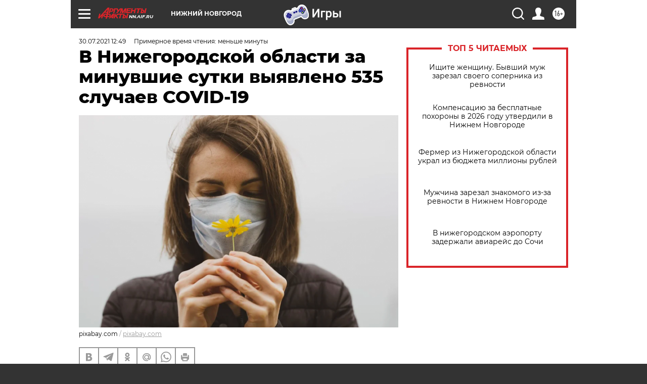

--- FILE ---
content_type: text/html
request_url: https://tns-counter.ru/nc01a**R%3Eundefined*aif_ru/ru/UTF-8/tmsec=aif_ru/119674886***
body_size: -71
content:
24E36E00697D2185X1769808261:24E36E00697D2185X1769808261

--- FILE ---
content_type: application/javascript
request_url: https://smi2.ru/counter/settings?payload=CIyLAhjf5auGwTM6JDYxOGQzNjBiLWU1NjEtNDEyMi1hODczLWU3YTI2YjdmNjAwYw&cb=_callbacks____0ml1e58ns
body_size: 1517
content:
_callbacks____0ml1e58ns("[base64]");